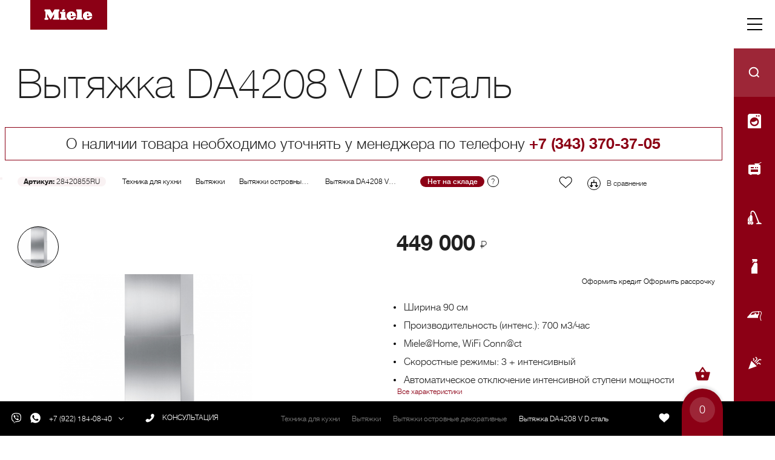

--- FILE ---
content_type: application/javascript; charset=UTF-8
request_url: https://ml-ekb.ru/_nuxt/21ec8c3.js
body_size: 1259
content:
(window.webpackJsonp=window.webpackJsonp||[]).push([[5],{782:function(e,t){},787:function(e,t,n){"use strict";n.r(t);n(7),n(6),n(10),n(11),n(9),n(12);var r=n(5),o=n(0),l=(n(38),n(24),n(30),n(95)),c=n(335),d=n(102),f=n(74),v=n(105),m=n(106),O=n(153),h=n(782),w=n.n(h),j=n(113),P=n(4);function y(object,e){var t=Object.keys(object);if(Object.getOwnPropertySymbols){var n=Object.getOwnPropertySymbols(object);e&&(n=n.filter((function(e){return Object.getOwnPropertyDescriptor(object,e).enumerable}))),t.push.apply(t,n)}return t}function x(e){for(var i=1;i<arguments.length;i++){var source=null!=arguments[i]?arguments[i]:{};i%2?y(Object(source),!0).forEach((function(t){Object(o.a)(e,t,source[t])})):Object.getOwnPropertyDescriptors?Object.defineProperties(e,Object.getOwnPropertyDescriptors(source)):y(Object(source)).forEach((function(t){Object.defineProperty(e,t,Object.getOwnPropertyDescriptor(source,t))}))}return e}var _={name:"index",mixins:[w.a],loading:!1,head:function(){return{title:"Новости Miele"}},components:{CatalogHeader:l.default,SaleList:c.default,CatalogSlider:d.default,CatalogConsultationOrder:f.default,CatalogAdvices:v.default,ProductFacts:m.default,CommonRecommendedProducts:O.default,Preloader:j.default},data:function(){return{news:[],page:{}}},computed:{pageItems:function(){var e;return(null===(e=this.page)||void 0===e?void 0:e.items)||[]}},methods:x(x({},Object(P.c)(["setBreadcrumbs"])),{},{pageProp:function(e){var t;return(null===(t=this.page)||void 0===t?void 0:t[e])||""}}),fetch:function(){var e=this;return Object(r.a)(regeneratorRuntime.mark((function t(){return regeneratorRuntime.wrap((function(t){for(;;)switch(t.prev=t.next){case 0:return t.next=2,e.$nextTick((function(){e.$nuxt.$loading.start()}));case 2:return t.next=4,e.$api.main.getArticles().then(function(){var t=Object(r.a)(regeneratorRuntime.mark((function t(n){var r,o,l,data;return regeneratorRuntime.wrap((function(t){for(;;)switch(t.prev=t.next){case 0:data=(null==n||null===(r=n.data)||void 0===r?void 0:r.data)||{},e.page=(null==data?void 0:data.page)||{},e.news=(null==data||null===(o=data.list)||void 0===o||null===(l=o.map)||void 0===l?void 0:l.call(o,(function(t){var n;return{id:null==t?void 0:t.id,title:null==t?void 0:t.title,seoUrl:null==t?void 0:t.seoUrl,description:null==t?void 0:t.intro,facts:null===(n=e.page)||void 0===n?void 0:n.facts,image:null==t?void 0:t.main_image,begin_date:null==t?void 0:t.published_at,end_date:null,list:null==t?void 0:t.list}})))||[];case 3:case"end":return t.stop()}}),t)})));return function(e){return t.apply(this,arguments)}}()).finally(Object(r.a)(regeneratorRuntime.mark((function t(){return regeneratorRuntime.wrap((function(t){for(;;)switch(t.prev=t.next){case 0:return t.next=2,e.$nextTick((function(){e.$nuxt.$loading.finish()}));case 2:case"end":return t.stop()}}),t)}))));case 4:case"end":return t.stop()}}),t)})))()},fetchDelay:500,fetchOnServer:!1,mounted:function(){this.setBreadcrumbs([{label:"Новости",url:"_/article"}])}},C=n(3),component=Object(C.a)(_,(function(){var e=this,t=e.$createElement,n=e._self._c||t;return n("div",{staticClass:"news"},[n("catalog-header",{attrs:{title:e.pageProp("title"),description:e.pageProp("description")}}),e._v(" "),n("sale-list",{attrs:{items:e.news,"url-path":"/article"}}),e._v(" "),n("catalog-consultation-order",{attrs:{content:e.pageProp("consultation_order"),"sales-news":!0}}),e._v(" "),n("catalog-advices",{attrs:{items:e.pageItems}}),e._v(" "),n("product-facts",{attrs:{facts:e.pageProp("facts")}}),e._v(" "),n("common-recommended-products")],1)}),[],!1,null,null,null);t.default=component.exports;installComponents(component,{CatalogHeader:n(95).default,SaleList:n(335).default,CatalogConsultationOrder:n(74).default,CatalogAdvices:n(105).default,ProductFacts:n(106).default})}}]);